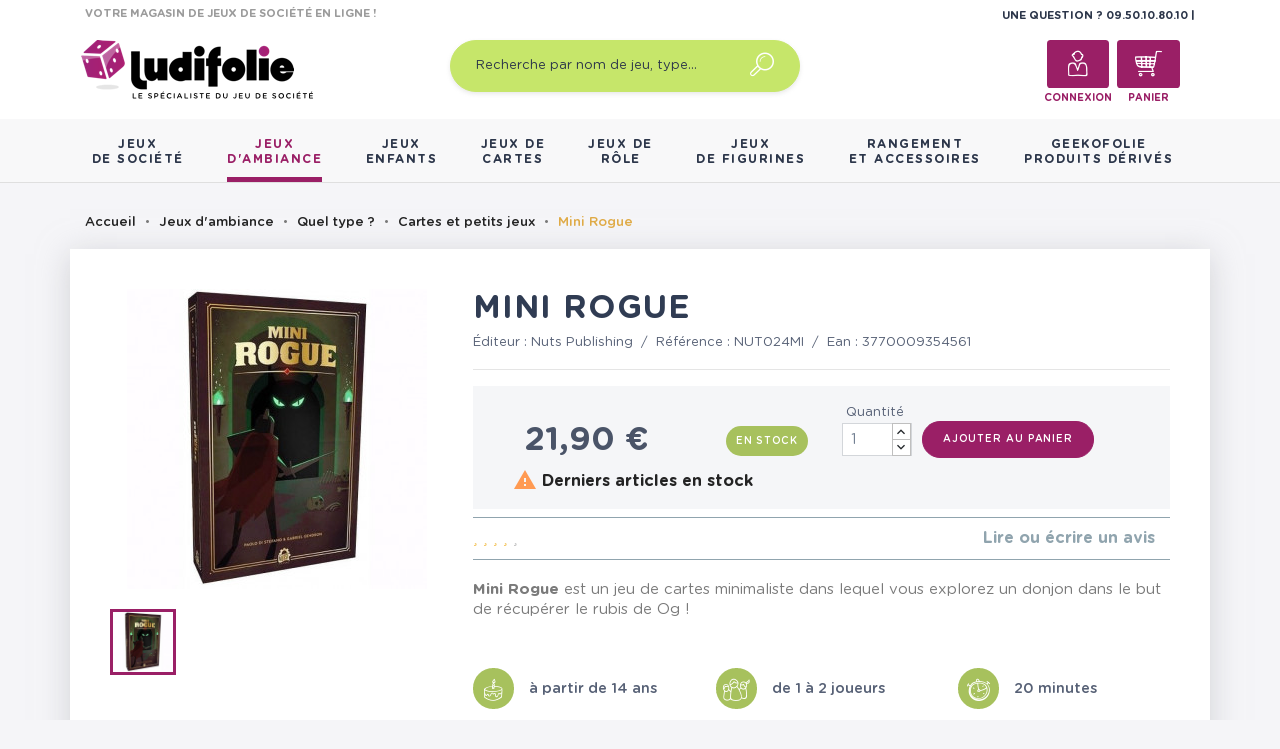

--- FILE ---
content_type: text/html; charset=utf-8
request_url: https://www.ludifolie.com/preorder
body_size: 82
content:
{"html":"<div class=\"fmmNtButton\">\n    <input type=\"button\" class=\"notify_input\" value=\"Me notifier du r\u00e9approvisionnement \" onclick=\"alertNotLogged();\"\" \/>\n<\/div>","stock":1}